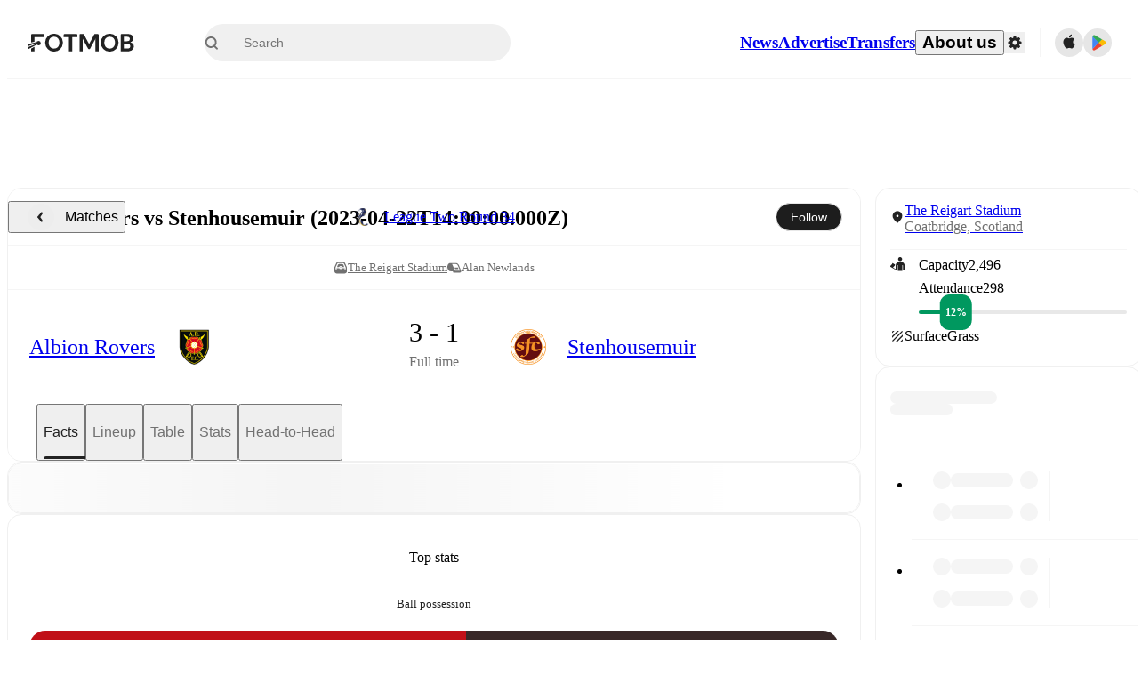

--- FILE ---
content_type: text/javascript;charset=UTF-8
request_url: https://www.fotmob.com/_next/static/chunks/66319.7ca250b2622ba065.js
body_size: 1723
content:
"use strict";(self.webpackChunk_N_E=self.webpackChunk_N_E||[]).push([[66319],{87633:function(e,n,t){t.d(n,{Z:function(){return a}});var r=t(63024),i=t(66381),o=t(50568);function a(e,n){(0,o.Z)(2,arguments);var t=(0,i.Z)(e),a=(0,r.Z)(n);return isNaN(a)?new Date(NaN):(a&&t.setDate(t.getDate()+a),t)}},71801:function(e,n,t){t.d(n,{Z:function(){return u}});var r=t(82042),i=t(11046),o=t(50568),a=t(8072);function u(e,n,t){(0,o.Z)(2,arguments);var u=(0,i.Z)(e,n)/r.yJ;return(0,a.u)(null==t?void 0:t.roundingMethod)(u)}},9905:function(e,n,t){t.d(n,{Z:function(){return o}});var r=t(48494),i=t(50568);function o(e,n){(0,i.Z)(2,arguments);var t=(0,r.Z)(e),o=(0,r.Z)(n);return t.getTime()===o.getTime()}},31151:function(e,n,t){t.d(n,{Z:function(){return o}});var r=t(66381),i=t(50568);function o(e,n){(0,i.Z)(2,arguments);var t=(0,r.Z)(e),o=(0,r.Z)(n);return t.getFullYear()===o.getFullYear()}},21173:function(e,n,t){t.d(n,{Z:function(){return o}});var r=t(31151),i=t(50568);function o(e){return(0,i.Z)(1,arguments),(0,r.Z)(e,Date.now())}},37535:function(e,n,t){t.d(n,{Z:function(){return o}});var r=t(9905),i=t(50568);function o(e){return(0,i.Z)(1,arguments),(0,r.Z)(e,Date.now())}},33702:function(e,n,t){t.d(n,{Z:function(){return a}});var r=t(87633),i=t(9905),o=t(50568);function a(e){return(0,o.Z)(1,arguments),(0,i.Z)(e,(0,r.Z)(Date.now(),1))}},3205:function(e,n,t){t.d(n,{Z:function(){return a}});var r=t(9905),i=t(15394),o=t(50568);function a(e){return(0,o.Z)(1,arguments),(0,r.Z)(e,(0,i.Z)(Date.now(),1))}},48494:function(e,n,t){t.d(n,{Z:function(){return o}});var r=t(66381),i=t(50568);function o(e){(0,i.Z)(1,arguments);var n=(0,r.Z)(e);return n.setHours(0,0,0,0),n}},15394:function(e,n,t){t.d(n,{Z:function(){return a}});var r=t(87633),i=t(50568),o=t(63024);function a(e,n){(0,i.Z)(2,arguments);var t=(0,o.Z)(n);return(0,r.Z)(e,-t)}},53850:function(e,n,t){t.d(n,{Cd:function(){return d},Mj:function(){return l},SP:function(){return s},_W:function(){return u},eh:function(){return a},i$:function(){return c},pn:function(){return o}});var r=t(16829),i=t(70747);let o=(0,r.Z)("div",{target:"e173y52i0",label:"SearchBoxCSS"})("width:100%;padding-inline-start:50px;"),a=(0,r.Z)("div",{target:"e173y52i1",label:"SearchResultsBox"})("position:absolute;top:70px;background-color:",({theme:e})=>e.GlobalColorScheme.Background.card,";display:flex;flex-direction:column;align-items:center;padding-bottom:8px;max-height:80vh;overflow:auto;border-radius:16px;box-shadow:",({theme:e})=>e.GlobalColorScheme.BoxShadow,";"),u=(0,r.Z)("div",{target:"e173y52i2",label:"SearchBoxResults"})("width:100%;display:flex;flex-direction:column;overflow-y:auto;a:focus-visible{background-color:",({theme:e})=>e.MainHeader.SearchBox.searchResultHoverBackground,";}"),l=(0,r.Z)("input",{target:"e173y52i3",label:"SearchInput"})("width:276px;height:40px;display:flex;align-items:center;padding-block:12px;padding-inline-end:24px;padding-inline-start:44px;border:none;border-radius:23px;background-color:",({theme:e})=>e.MainHeader.SearchBox.searchBackground,";color:",e=>e.theme.MainHeader.SearchBox.searchPlaceholderText,";font-size:14px;font-weight:400;:focus-visible{::placeholder{color:transparent;}outline:none;color:",({theme:e})=>e.GlobalColorScheme.Text.textDefault,";}"),c=(0,r.Z)("div",{target:"e173y52i4",label:"InputAndSearchIcon"})("position:relative;padding-inline-start:16px;svg{position:absolute;inset-inline-start:32px;top:50%;transform:translateY(-50%);pointer-events:none;}input:focus-visible + svg path{fill:",({theme:e})=>e.MainHeader.SearchBox.searchIconFocusColor,";}@media ",i.w5.desktop,"{padding-inline-start:0;svg{inset-inline-start:16px;}}"),d=(0,r.Z)("button",{target:"e173y52i5",label:"ClearButton"})("width:32px;height:32px;border-radius:50%;display:flex;align-items:center;justify-content:center;position:absolute;inset-inline-end:8px;top:50%;transform:translateY(-50%);svg{width:12px;height:12px;}:hover,:focus-visible{opacity:0.6;}"),s=(0,r.Z)("div",{target:"e173y52i6",label:"InputWrapper"})("position:relative;")},27094:function(e,n,t){t.r(n),t.d(n,{SearchBox:function(){return w}});var r=t(35944),i=t(67294),o=t(10980),a=t(82400),u=t(74867),l=t(246),c=t.n(l),d=t(4779),s=t(36017),f=t(53850),h=t(58066),p=t(55264),Z=t(41373),g=t(74981),v=t(91500),x=t(15637),b=t(65106);let w=()=>{let{t:e,translationMap:n}=(0,u.$)(),t=(0,i.useRef)(null),l=(0,i.useRef)(null),[w,y]=(0,i.useState)(!1),{search:S,debouncedSearch:m,setSearch:k,filter:B,setFilter:C,searchResults:D,loadMore:M,hasMore:_,searchNotStarted:A}=(0,Z.L)(""),H=()=>{y(!1),S||C(x.J.ALL),t.current?.blur()},N=e=>{if("ArrowDown"===e.key){e.preventDefault(),y(!0);let n=l.current?.children[0]?.querySelector("a");if(n)n.focus();else{let e=l.current?.children[0]?.querySelector("button");e?.focus()}}},I=(e,n)=>{(0,b.V3)(e,n),H()},L=e("search","Search"),R=!!D?.length;return(0,s.m)("f",()=>t.current?.focus()),(0,r.tZ)(f.pn,{onKeyDown:e=>{"Escape"===e.key&&H()},children:(0,r.tZ)(o.d,{onClickAway:H,children:(0,r.BX)("div",{children:[(0,r.BX)(f.SP,{children:[(0,r.BX)(f.i$,{children:[(0,r.tZ)(f.Mj,{ref:t,type:"text",placeholder:L,value:S,"aria-label":"Search input",onChange:e=>{y(!0),k(e.target.value)},onClick:()=>{y(!0)},onKeyDown:N}),(0,r.tZ)(a.M,{})]}),S&&(0,r.tZ)(f.Cd,{onClick:()=>{k(""),C(x.J.ALL),t.current?.focus()},children:(0,r.tZ)(d.a,{})})]}),w&&(0,r.BX)(f.eh,{children:[(0,r.tZ)(h.i,{filter:B,setFilter:C,onArrowDown:N}),R?(0,r.tZ)(f._W,{ref:l,children:(0,r.tZ)(c(),{loadMore:M,hasMore:_,useWindow:!1,children:D.map(e=>(0,r.tZ)(p.f,{suggestion:e,onClick:()=>I(e,S),translationMapping:n},`${e.id}-${e.type}`))})}):(0,r.tZ)(f._W,{ref:l,children:A?(0,r.tZ)(v.t,{filter:B,translationMap:n,handleClose:H,setSearchTerm:e=>{k(e),t.current?.focus()}}):(0,r.tZ)(g.b,{filter:B,search:m})})]})]})})})}}}]);

--- FILE ---
content_type: text/javascript;charset=UTF-8
request_url: https://www.fotmob.com/_next/static/chunks/97770-77a66b7c911b3e76.js
body_size: 2871
content:
"use strict";(self.webpackChunk_N_E=self.webpackChunk_N_E||[]).push([[97770],{94578:function(e,t,n){n.d(t,{Z:function(){return o}});var r=n(89611);function o(e,t){e.prototype=Object.create(t.prototype),e.prototype.constructor=e,(0,r.Z)(e,t)}},36206:function(e,t,n){function r(e,t,{checkForDefaultPrevented:n=!0}={}){return function(r){if(e?.(r),!1===n||!r.defaultPrevented)return t?.(r)}}n.d(t,{Mj:function(){return r}}),"undefined"!=typeof window&&window.document&&window.document.createElement},28771:function(e,t,n){n.d(t,{F:function(){return u},e:function(){return i}});var r=n(67294);function o(e,t){if("function"==typeof e)return e(t);null!=e&&(e.current=t)}function u(...e){return t=>{let n=!1,r=e.map(e=>{let r=o(e,t);return n||"function"!=typeof r||(n=!0),r});if(n)return()=>{for(let t=0;t<r.length;t++){let n=r[t];"function"==typeof n?n():o(e[t],null)}}}}function i(...e){return r.useCallback(u(...e),e)}},25360:function(e,t,n){n.d(t,{b:function(){return i},k:function(){return u}});var r=n(67294),o=n(85893);function u(e,t){let n=r.createContext(t),u=e=>{let{children:t,...u}=e,i=r.useMemo(()=>u,Object.values(u));return(0,o.jsx)(n.Provider,{value:i,children:t})};return u.displayName=e+"Provider",[u,function(o){let u=r.useContext(n);if(u)return u;if(void 0!==t)return t;throw Error(`\`${o}\` must be used within \`${e}\``)}]}function i(e,t=[]){let n=[],u=()=>{let t=n.map(e=>r.createContext(e));return function(n){let o=n?.[e]||t;return r.useMemo(()=>({[`__scope${e}`]:{...n,[e]:o}}),[n,o])}};return u.scopeName=e,[function(t,u){let i=r.createContext(u),l=n.length;n=[...n,u];let c=t=>{let{scope:n,children:u,...c}=t,f=n?.[e]?.[l]||i,a=r.useMemo(()=>c,Object.values(c));return(0,o.jsx)(f.Provider,{value:a,children:u})};return c.displayName=t+"Provider",[c,function(n,o){let c=o?.[e]?.[l]||i,f=r.useContext(c);if(f)return f;if(void 0!==u)return u;throw Error(`\`${n}\` must be used within \`${t}\``)}]},function(...e){let t=e[0];if(1===e.length)return t;let n=()=>{let n=e.map(e=>({useScope:e(),scopeName:e.scopeName}));return function(e){let o=n.reduce((t,{useScope:n,scopeName:r})=>{let o=n(e)[`__scope${r}`];return{...t,...o}},{});return r.useMemo(()=>({[`__scope${t.scopeName}`]:o}),[o])}};return n.scopeName=t.scopeName,n}(u,...t)]}},64757:function(e,t,n){n.d(t,{WV:function(){return f},jH:function(){return a}});var r=n(67294),o=n(73935),u=n(28771),i=n(85893),l=Symbol("radix.slottable");function c(e){return r.isValidElement(e)&&"function"==typeof e.type&&"__radixId"in e.type&&e.type.__radixId===l}var f=["a","button","div","form","h2","h3","img","input","label","li","nav","ol","p","select","span","svg","ul"].reduce((e,t)=>{let n=function(e){let t=function(e){let t=r.forwardRef((e,t)=>{let{children:n,...o}=e;if(r.isValidElement(n)){let e,i;let l=(e=Object.getOwnPropertyDescriptor(n.props,"ref")?.get)&&"isReactWarning"in e&&e.isReactWarning?n.ref:(e=Object.getOwnPropertyDescriptor(n,"ref")?.get)&&"isReactWarning"in e&&e.isReactWarning?n.props.ref:n.props.ref||n.ref,c=function(e,t){let n={...t};for(let r in t){let o=e[r],u=t[r];/^on[A-Z]/.test(r)?o&&u?n[r]=(...e)=>{let t=u(...e);return o(...e),t}:o&&(n[r]=o):"style"===r?n[r]={...o,...u}:"className"===r&&(n[r]=[o,u].filter(Boolean).join(" "))}return{...e,...n}}(o,n.props);return n.type!==r.Fragment&&(c.ref=t?(0,u.F)(t,l):l),r.cloneElement(n,c)}return r.Children.count(n)>1?r.Children.only(null):null});return t.displayName=`${e}.SlotClone`,t}(e),n=r.forwardRef((e,n)=>{let{children:o,...u}=e,l=r.Children.toArray(o),f=l.find(c);if(f){let e=f.props.children,o=l.map(t=>t!==f?t:r.Children.count(e)>1?r.Children.only(null):r.isValidElement(e)?e.props.children:null);return(0,i.jsx)(t,{...u,ref:n,children:r.isValidElement(e)?r.cloneElement(e,void 0,o):null})}return(0,i.jsx)(t,{...u,ref:n,children:o})});return n.displayName=`${e}.Slot`,n}(`Primitive.${t}`),o=r.forwardRef((e,r)=>{let{asChild:o,...u}=e,l=o?n:t;return"undefined"!=typeof window&&(window[Symbol.for("radix-ui")]=!0),(0,i.jsx)(l,{...u,ref:r})});return o.displayName=`Primitive.${t}`,{...e,[t]:o}},{});function a(e,t){e&&o.flushSync(()=>e.dispatchEvent(t))}},60761:function(e,t,n){n.d(t,{bU:function(){return E},fC:function(){return C}});var r=n(67294),o=n(36206),u=n(28771),i=n(25360),l=n(77342),c=n(57898),f=n(7546),a=n(64757),s=n(85893),d="Switch",[p,m]=(0,i.b)(d),[h,v]=p(d),b=r.forwardRef((e,t)=>{let{__scopeSwitch:n,name:i,checked:c,defaultChecked:f,required:p,disabled:m,value:v="on",onCheckedChange:b,form:y,...w}=e,[C,E]=r.useState(null),S=(0,u.e)(t,e=>E(e)),j=r.useRef(!1),k=!C||y||!!C.closest("form"),[N,R]=(0,l.T)({prop:c,defaultProp:f??!1,onChange:b,caller:d});return(0,s.jsxs)(h,{scope:n,checked:N,disabled:m,children:[(0,s.jsx)(a.WV.button,{type:"button",role:"switch","aria-checked":N,"aria-required":p,"data-state":x(N),"data-disabled":m?"":void 0,disabled:m,value:v,...w,ref:S,onClick:(0,o.Mj)(e.onClick,e=>{R(e=>!e),k&&(j.current=e.isPropagationStopped(),j.current||e.stopPropagation())})}),k&&(0,s.jsx)(g,{control:C,bubbles:!j.current,name:i,value:v,checked:N,required:p,disabled:m,form:y,style:{transform:"translateX(-100%)"}})]})});b.displayName=d;var y="SwitchThumb",w=r.forwardRef((e,t)=>{let{__scopeSwitch:n,...r}=e,o=v(y,n);return(0,s.jsx)(a.WV.span,{"data-state":x(o.checked),"data-disabled":o.disabled?"":void 0,...r,ref:t})});w.displayName=y;var g=r.forwardRef(({__scopeSwitch:e,control:t,checked:n,bubbles:o=!0,...i},l)=>{let a=r.useRef(null),d=(0,u.e)(a,l),p=(0,c.D)(n),m=(0,f.t)(t);return r.useEffect(()=>{let e=a.current;if(!e)return;let t=Object.getOwnPropertyDescriptor(window.HTMLInputElement.prototype,"checked").set;if(p!==n&&t){let r=new Event("click",{bubbles:o});t.call(e,n),e.dispatchEvent(r)}},[p,n,o]),(0,s.jsx)("input",{type:"checkbox","aria-hidden":!0,defaultChecked:n,...i,tabIndex:-1,ref:d,style:{...i.style,...m,position:"absolute",pointerEvents:"none",opacity:0,margin:0}})});function x(e){return e?"checked":"unchecked"}g.displayName="SwitchBubbleInput";var C=b,E=w},77342:function(e,t,n){n.d(t,{T:function(){return l}});var r,o=n(67294),u=n(9981),i=(r||(r=n.t(o,2)))[" useInsertionEffect ".trim().toString()]||u.b;function l({prop:e,defaultProp:t,onChange:n=()=>{},caller:r}){let[u,l,c]=function({defaultProp:e,onChange:t}){let[n,r]=o.useState(e),u=o.useRef(n),l=o.useRef(t);return i(()=>{l.current=t},[t]),o.useEffect(()=>{u.current!==n&&(l.current?.(n),u.current=n)},[n,u]),[n,r,l]}({defaultProp:t,onChange:n}),f=void 0!==e,a=f?e:u;{let t=o.useRef(void 0!==e);o.useEffect(()=>{let e=t.current;if(e!==f){let t=f?"controlled":"uncontrolled";console.warn(`${r} is changing from ${e?"controlled":"uncontrolled"} to ${t}. Components should not switch from controlled to uncontrolled (or vice versa). Decide between using a controlled or uncontrolled value for the lifetime of the component.`)}t.current=f},[f,r])}return[a,o.useCallback(t=>{if(f){let n="function"==typeof t?t(e):t;n!==e&&c.current?.(n)}else l(t)},[f,e,l,c])]}Symbol("RADIX:SYNC_STATE")},9981:function(e,t,n){n.d(t,{b:function(){return o}});var r=n(67294),o=globalThis?.document?r.useLayoutEffect:()=>{}},57898:function(e,t,n){n.d(t,{D:function(){return o}});var r=n(67294);function o(e){let t=r.useRef({value:e,previous:e});return r.useMemo(()=>(t.current.value!==e&&(t.current.previous=t.current.value,t.current.value=e),t.current.previous),[e])}},7546:function(e,t,n){n.d(t,{t:function(){return u}});var r=n(67294),o=n(9981);function u(e){let[t,n]=r.useState(void 0);return(0,o.b)(()=>{if(e){n({width:e.offsetWidth,height:e.offsetHeight});let t=new ResizeObserver(t=>{let r,o;if(!Array.isArray(t)||!t.length)return;let u=t[0];if("borderBoxSize"in u){let e=u.borderBoxSize,t=Array.isArray(e)?e[0]:e;r=t.inlineSize,o=t.blockSize}else r=e.offsetWidth,o=e.offsetHeight;n({width:r,height:o})});return t.observe(e,{box:"border-box"}),()=>t.unobserve(e)}n(void 0)},[e]),t}}}]);